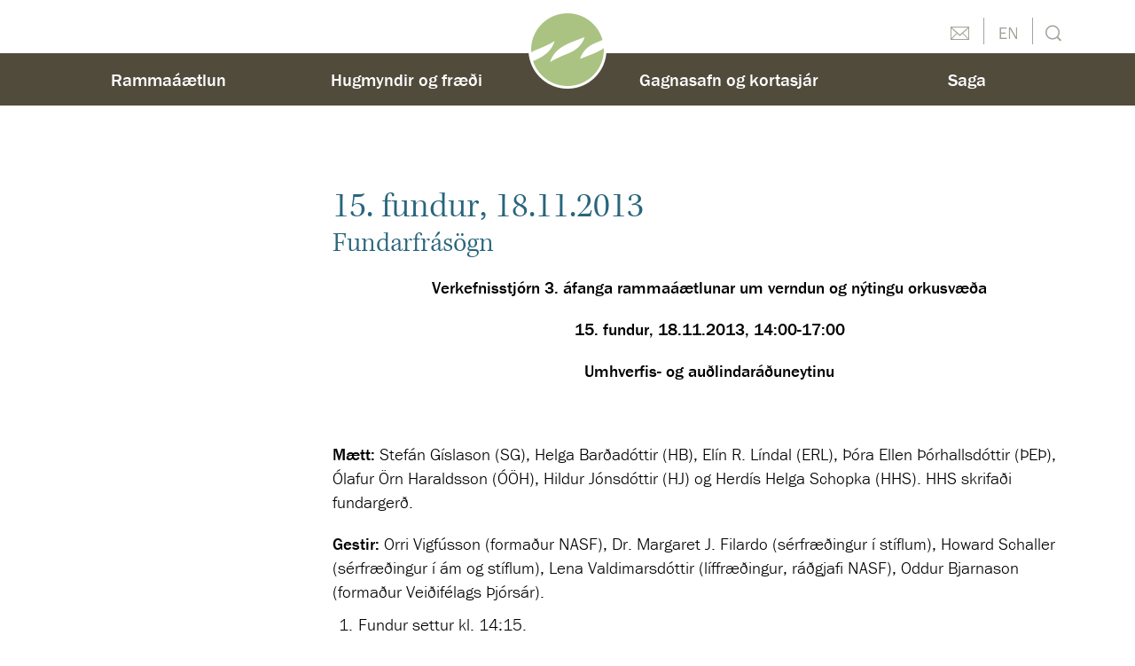

--- FILE ---
content_type: text/html;charset=UTF-8
request_url: https://www.ramma.is/gogn/15.-fundur
body_size: 8694
content:

<!DOCTYPE html>
<!-- eplica-no-index -->
<!--[if lt IE 9]><html class="msie" xmlns="http://www.w3.org/1999/xhtml" lang="is"><![endif]--><!--[if gte IE 9]><!-->
<html xmlns="http://www.w3.org/1999/xhtml" lang="is"><!--<![endif]-->
<head>
  <meta charset="utf-8" />
  <meta name="generator" content="Eplica CMS - www.eplica.is" />
  <meta name="HandheldFriendly" content="true" />
  <meta name="viewport" content="width=device-width, initial-scale=1.0" />
  <meta name="format-detection" content="telephone=no">
  <title>15. fundur, 18.11.2013 | 15. fundur | Rammaáætlun</title>

  <meta property="og:site_name" content="Rammaáætlun" />
  
  <link rel="shortcut icon" href="/skin/basic9k/i/fav.ico" />
  
  <link rel="canonical" href="https://www.ramma.is/gogn/15.-fundur/" />
  <script>if(self!=top){var ö=document.documentElement;ö.style.display='none !important';try{top.location.replace(location)}catch(e){setTimeout(function(){ö.innerHTML=''},500)}}</script>
  
  <!--[if (lt IE 9)&(!IEMobile) ]><link href="/skin/basic9k/main-oldie.css?v2.3" rel="stylesheet" /><![endif]--><!--[if gte IE 9]><!-->
  <link href="/skin/basic9k/main.css?v2.3" rel="stylesheet" /><!--<![endif]-->

  

<!--  ~~~~~~~~~~~~~~~~~~~~~~~~~~~~~
      Eplica web management system
      Eplica 3 : (4 @ f2affd8)
      Tags [release/4.8.1]
      License Eplica ISP hosted solution
      eplica4.hugsmidjan.is::tomcat-prod4
      ~~~~~~~~~~~~~~~~~~~~~~~~~~~~~
      Hugsmiðjan ehf.
      Tel. +354 550-0900
      info@eplica.is
      www.eplica.is
      ~~~~~~~~~~~~~~~~~~~~~~~~~~~~~  -->

  <link href="/gogn/15.-fundur/rss.xml" rel="alternate" type="application/rss+xml" title="15. fundur" />
  
 
<!-- begin og: tags -->
  <meta property="og:type" content="website" />
  <meta property="og:title" content="15. fundur, 18.11.2013" />
<meta name="twitter:card" content="summary_large_image" />
  <meta property="og:image" content="https://eplica-cdn.is/f/transogimage.png" />
  <meta name="twitter:image" content="https://eplica-cdn.is/f/transogimage.png" />
<!-- end og: tags -->


    <script>(function(f,o,u,c){o[u]+=' _'+f;setTimeout(function(){o[u]=o[u].replace(f,'');},8000);c=document.createElement('input');if('placeholder' in c){o[u]+=' supports-placeholders';}})(' beforejsinit',document.getElementsByTagName('html')[0],'className');</script>
  <script src="//use.typekit.net/sga1lha.js"></script>
  <script>try{Typekit.load();}catch(e){}</script>
  <script src='https://eplica-cdn.is/req/jqreq.js'></script>

  
</head>
<!-- /eplica-no-index -->
<body class=" twocol">

<div class="pgwrap">
  
<div class="pghead" id="pghead">
<div class="wrap">

  
<!-- eplica-no-index -->
<div class="brand" role="banner"><a href="/" title="Rammaáætlun - forsíða"
    ><img class="logo" src="/skin/basic9k/i/sitelogo.png" alt="Rammaáætlun" /></a></div>
<div class="skiplink"><p><a href='#pgnav' title='Valmynd'>Valmynd</a></p><hr /></div>
<!-- /eplica-no-index -->



  
</div>
</div>


  <div class="middlewrap">
  
<div role="main" class="pgmain">

    
        








<!-- eplica-search-index-fields
     SearchType=Article
     title=15. fundur, 18.11.2013
     subtitle=Fundarfrásögn
     eplica-search-index-fields -->



<!-- eplica-contentid 1-231-MainContent -->
<div class="article box" data-aid="231">
  
  <div class="boxbody">
    



    



    


    
      <h1>15. fundur, 18.11.2013</h1>
      <h2 class='subtitle'>Fundarfrásögn</h2>
    

    

  

  

  
    

    
    <p></p>

<p align="center"><strong>Verkefnisstjórn 3. áfanga rammaáætlunar um verndun og nýtingu orkusvæða</strong></p>

<p align="center"></p>

<p align="center"><strong>15. fundur, 18.11.2013, 14:00-17:00</strong></p>

<p align="center"></p>

<p align="center"><strong>Umhverfis- og auðlindaráðuneytinu</strong></p>

<p align="center"></p>

<p><strong><br />
</strong></p>

<p></p>

<p><strong>Mætt:</strong> <span>Stefán Gíslason (SG), Helga Barðadóttir (HB), Elín R. Líndal (ERL), Þóra Ellen Þórhallsdóttir (ÞEÞ), Ólafur Örn Haraldsson (ÓÖH), Hildur Jónsdóttir (HJ) og Herdís Helga Schopka (HHS). HHS skrifaði fundargerð.</span></p>

<p></p>

<p><strong>Gestir:</strong> <span>Orri Vigfússon (formaður NASF), Dr. Margaret J. Filardo (sérfræðingur í stíflum), Howard Schaller (sérfræðingur í ám og stíflum), Lena Valdimarsdóttir (líffræðingur, ráðgjafi NASF), Oddur Bjarnason (formaður Veiðifélags Þjórsár).</span></p>

<p></p>

<ol>
<li>
<p>Fundur settur kl. 14:15.</p>
</li>

<li>
<p><strong>Fundargerð fyrri fundar:</strong> <span>Samþykkt eftir örlitlar breytingar.</span></p>
</li>

<li>
<p><strong>Umsagnir stofnana um fyrirliggjandi gögn:</strong><span>Síðasta umsögnin barst klukkustund fyrir fundinn. Umsagnirnar verða því teknar fyrir á næsta fundi, föstudag 22. nóvember kl. 8:00-10:00.</span></p>
</li>

<li>
<p><strong>Skipun faghópa:</strong> <span>Rætt var áfram hvaða fræðasvið þurfi að eiga fulltrúa í faghópunum og hverjir gætu tekið sæti í þeim. Rædd var hugsanleg aðkoma þjóðfræðings til að sinna óhlutbundnum minjum (sögustöðum, álagablettum o.s.frv.), og þá aðallega hvort viðkomandi ætti að vinna með faghópi I eða II. Fram kom sú hugmynd að fá lítinn hóp til að endurskilgreina viðfangsefni og aðferðafræði faghóps III, áður en fullskipaður hópur tekur til starfa. Niðurstaða náðist um nöfn og mun SG setja sig í samband við viðkomandi.</span>&#160;</p>
</li>

<li>
<p><strong>Reglugerð um virkjunarkosti í verndar- og orkunýtingaráætlun</strong><span>: Drög að reglugerðinni eru tilbúin í UAR, en megininntak hennar snýst um hlutverk Orkustofnunar og þau gögn sem fylgja þurfa beiðni um umfjöllun um virkjunarkost. Drögin voru afhent verkefnisstjórn rétt fyrir fundinn með beiðni um umsögn (skiladagur 25. nóvember). HHS mun senda reglugerðardrögin til fulltrúa í verkefnisstjórninni og þau verða rædd á næsta fundi. Af þessu tilefni var spurt um verklagsreglur verkefnisstjórnar. Þær eru í smíðum í ráðuneytinu en eru ekki jafnlangt komnar og reglugerðin.</span></p>
</li>

<li>
<p>Orri Vigfússon (OV) frá NASF og föruneyti hans kom á fundinn kl. 16:00. Farinn var hringur um borðið þar sem allir kynntu sig. Þessi hluti fundarins fór mestmegnis fram á ensku.</p>

<ol type="a">
<li>
<p>OV gerði örstutta grein fyrir hagsmunum tengdum laxfiskum í ánni og aðkomu NASF að undirbúningi virkjana í neðri hluta Þjórsár. Einnig lagði hann fram tvö skjöl, annars vegar skýrslu frá Fish Passage Center (FPC) í Portland, Oregon, og hins vegar bréf frá Hans-Petter Fjeldstad hjá SINTEF Energy í Noregi. Bæði skjölin fjalla um skýrslu Skúla Skúlasonar og Haraldar Rafns Ingvarssonar (SSk og HRI) um laxfiska í Þjórsá, sem skrifuð var fyrir verkefnisstjórnina í október síðastliðnum.</p>
</li>

<li>
<p>Dr. Margaret Filardo (MF) tók til máls og gerði grein fyrir skýrslu FPC um verk SSk og HRI. Hér á eftir verður tæpt á helstu atriðum sem komu fram í máli MF:</p>

<ol type="i">
<li>
<p>MF telur skýrslu SSk og HRI mjög vel unna og benti sérstaklega á þá niðurstöðu sem þeir félagar lýsa að mótvægisaðgerðir við virkjanir til verndar fiskstofnum virka ekki alltaf sem skyldi og eru dýrar í rekstri.</p>
</li>

<li>
<p>Virkjanir hafa nú þegar breytt rennsli Þjórsár mikið.</p>
</li>

<li>
<p>Svokallaður water particle transit time (WTT), eða meðalferðatími vatnsdropa niður ána, er oft notaður sem staðgengilsstærð fyrir ferðatíma fiska. Í skýrslu MF kemur fram að við „eðlilegar“ aðstæður sé WTT 0,14 dagar en við breytt rennsli eftir virkjun verður WTT 2-50 dagar – þ.e. tíu til hundrað sinnum lengri en áður. Þessar tölur eru einfaldlega önnur birtingarmynd rennslishraða, sem oftast er gefinn sem rúmmetrar á sekúndu, og lýsir hraðanum út frá sjónarhóli fiska í ánni. Eins og lýst er í skýrslu SSk og HRI minnka lífslíkur seiða mikið með lengri viðverutíma seiða í ám og lónum.</p>
</li>

<li>
<p>MF færði rök fyrir því að mat Landsvirkjunar/Veiðimálastofnunar á lífslíkum seiða og fullorðinna fiska sé alltof bjartsýnt og að reynsla frá Columbia-ánni gefi ekki tilefni til slíkrar bjartsýni.</p>
</li>

<li>
<p>Hvað frekari rannsóknir snertir lagði MF áherslu á að síðbúin afföllum (e. <em>delayed mortality</em>), sem er um 78% af dánartölu (e. <em>total mortality</em>), verði gerð skil í greinargerðum virkjunaraðila. Einnig væri mikilvægt að taka tillit til afkomu ungfiska (e. <em>juvenile survival rates</em>).</p>
</li>

<li>
<p>MP lagði einnig mikla áherslu á að mat á lífvænleika stofnsins (e. <em>population viability assessment</em>) fari fram og að í þeirri vinnu verði notast við allt rófið af aðstæðum sem búast má við í ánni eftir virkjun. Aðferðin notar ákveðið líkan sem metur lifun við mismunandi aðstæður og reiknar út hve stór stofninn sé á mismunandi tímum í framtíðinni (eftir 10, 20, 30, 40 ár o.s.frv.). Stærsti vandinn er skortur á gögnum og þess vegna afar mikilvægt að afkoma ungfiska verði könnuð.</p>
</li>

<li>
<p>Áhrif fyrirhugaðra framkvæmda á aðra (lax-)fiska, og ál, eru ekki nægilega vel þekkt og ekki er góð reynsla af virkni mótvægisaðgerða sem hannaðar eru með laxfiska í huga fyrir aðrar fisktegundir.</p>
</li>

<li>
<p>Fyrirhugaðar stíflur í neðri Þjórsá eru frábrugðnar stíflum í Columbia-ánni að því leyti að þar rennur vatnið beint út í farveginn fyrir neðan stíflurnar í stað þess að vera veitt gegnum skurði talsverða vegalengd áður en það kemur aftur inn í farveginn, eins og gert er ráð fyrir í Þjórsá. Áhrif þessa á fiskstofna eru óþekkt og líklega neikvæð.</p>
</li>

<li>
<p>Litarefnistilraunir á seiðafleytum gefa ekki endilega góða mynd af hegðun seiða í seiðafleytum.</p>
</li>

<li>
<p>MF lýsti áhyggjum af stærð framkvæmdanna og því að stíflurnar myndu hindra göngu fullorðinna fiska.</p>
</li>

<li>
<p>Stofnstærð laxa og laxfiska í íslenskum ám er frekar lítil og fiskarnir lifa hér við nyrðri mörk útbreiðslusvæðis síns í ótryggu umhverfi. MF telur mikla áhættu fólgna í því að virkja við slíkar aðstæður.</p>
</li>
</ol>
</li>

<li>
<p>OV benti á að fiskistiginn við Búða sé ekki mótvægisaðgerð fyrir fyrirhugaðar framkvæmdir þar sem hann hefði verið byggður löngu áður en umræddar framkvæmdir komu til tals.</p>
</li>

<li>
<p>Spurt var hvort samanburður milli Þjórsár og Columbia-árinnar væri raunhæfur, þar sem Þjórsá er jökulá. Dr. Filardo benti á að til væru rannsóknir frá ám í Alaska og þar væru niðurstöður svipaðar og fyrir Columbia-ána.</p>
</li>

<li>
<p>Einnig var spurt hve miklu rafmagni raforkufyrirtækin „fórni“ til að búa til meiri rennsli fyrir fiska í Columbia-ánni. MF svaraði því til að upp undir helmingi af vatnsflæðinu sé iðulega veitt frá virkjuninni í þessum tilgangi.</p>
</li>

<li>
<p>Spurt var um Kaplan-túrbínur og hlut þeirra í mótvægisaðgerðum. MF benti á að þær gagnist laxfiskum frekar en öðrum fisktegundum, vegna þess að seiðafleyturnar halda fisknum frá túrbínunum með því að fleyta efstu lögum vatnsins ofan af lóninu og það séu laxfiskar sem leita helst upp í efstu lög vatnsins. &#160;</p>
</li>

<li>
<p>Lena Valdimarsdóttir benti á að engin viðbragðsáætlun hafi verið þróuð til að bregðast við fari svo að mótvægisaðgerðir bregðist.</p>
</li>

<li>
<p>Oddur Bjarnason (OV) benti á að laxinn sé í einkaeigu og sá eignarréttur sé stjórnarskrárvarinn. Landsvirkjun hafi ekki séð sér fært að sitja fund með Veiðifélagi Þjórsár í rúman áratug þótt eftir því væri leitað, þrátt fyrir ítrekaðar viljayfirlýsingar fyrirtækisins í þá átt.&#160;&#160;</p>
</li>
</ol>
</li>

<li>
<p><strong>Önnur mál:</strong> <span>Frestað til næsta fundar.</span></p>
</li>

<li>
<p>Fundi slitið kl. 17:00.</p>

<p><br />
</p>
</li>
</ol>

<p></p>

<p>Herdís H. Schopka</p>


    





















  </div>
</div>

<hr class="stream" />


        
    
    
</div>

  
<div class="pgextra2" id="pgnav">

    
        <!-- eplica-no-index -->
              <div class="mnav"
                 role="navigation"
                 aria-labelledby="menu2526303282"
              >
                <h1 class="boxhead" id="menu2526303282">Rammaáætlun</h1>
                <div class="boxbody">
                    <ul class="level1"
                      ><li class="first branch"><a href="/rammaaaetlun/" class="cat1">Rammaáætlun</a
                    
                      ><ul class="level2"
                        ><li class="branch"><a href="/rammaaaetlun/6.-afangi/">6. áfangi</a
                    
                        ><ul class="level3"
                          ><li><a href="/rammaaaetlun/6.-afangi/virkjunarkostir-til-umfjollunar/">Virkjunarkostir til umfjöllunar</a
                    ></li
                          ><li><a href="/rammaaaetlun/6.-afangi/kynningarfundir/">Kynningarfundir</a
                    ></li
                          ><li class=" last"><a href="/rammaaaetlun/6.-afangi/rannsoknir-faghopa/">Rannsóknir faghópa</a
                    ></li
                        ></ul
                        ></li
                        ><li class="branch"><a href="/rammaaaetlun/verkefnisstjorn6/">Verkefnisstjórn 6. áfanga</a
                    
                        ><ul class="level3"
                          ><li class=" last"><a href="/rammaaaetlun/verkefnisstjorn6/fundargerdir-verkefnisstjornar/">Fundargerðir verkefnisstjórnar</a
                    ></li
                        ></ul
                        ></li
                        ><li class="branch"><a href="/rammaaaetlun/nugildandi-rammaaaetlun/">Núgildandi rammaáætlun</a
                    
                        ><ul class="level3"
                          ><li><a href="/rammaaaetlun/nugildandi-rammaaaetlun/rkunytingarflokkur-samanburdur/">Orkunýtingarflokkur - samanburður</a
                    ></li
                          ><li class=" last"><a href="/rammaaaetlun/nugildandi-rammaaaetlun/rammaaaetlun-til-15.6.2022/">Rammaáætlun til 15.6.2022</a
                    ></li
                        ></ul
                        ></li
                        ><li><a href="/rammaaaetlun/allir-virkjunarkostir/">Allir virkjunarkostir</a
                    ></li
                        ><li class="branch"><a href="/rammaaaetlun/verkefnisstjorn/">Verkefnisstjórn</a
                    
                        ><ul class="level3"
                          ><li class=" last"><a href="/rammaaaetlun/verkefnisstjorn/fundargerdir-verkefnisstjornar/">Fundargerðir verkefnisstjórnar</a
                    ></li
                        ></ul
                        ></li
                        ><li><a href="/rammaaaetlun/faghopar/">Faghópar</a
                    ></li
                        ><li class="branch"><a href="/rammaaaetlun/log-og-reglur/">Lög og reglur</a
                    
                        ><ul class="level3"
                          ><li class=" last"><a href="/rammaaaetlun/log-og-reglur/hugtakaskyringar/">Hugtakaskýringar</a
                    ></li
                        ></ul
                        ></li
                        ><li class="timeline"><a href="/rammaaaetlun/ferlid/">Ferlið</a
                    ></li
                        ><li class="branch"><a href="/rammaaaetlun/adferdafraedi/">Aðferðafræði</a
                    
                        ><ul class="level3"
                          ><li class=" last"><a href="/rammaaaetlun/adferdafraedi/itarefni/">Ítarefni</a
                    ></li
                        ></ul
                        ></li
                        ><li class=" last branch"><a href="/rammaaaetlun/samrad/">Samráð</a
                    
                        ><ul class="level3"
                          ><li><a href="/rammaaaetlun/samrad/umsagnir-2010/">Umsagnir 2010</a
                    ></li
                          ><li class="umsagnir"><a href="/rammaaaetlun/samrad/umsagnir-2011/">Umsagnir 2011</a
                    ></li
                          ><li class="umsagnir"><a href="/rammaaaetlun/samrad/umsagnir-2014/">Umsagnir 2014</a
                    ></li
                          ><li class="umsagnir"><a href="/rammaaaetlun/samrad/kynning-2016/">Umsagnir 2016 - Lauk 20.apríl 2016</a
                    ></li
                          ><li class="umsagnir"><a href="/rammaaaetlun/samrad/umsagnir-2016/">Umsagnir 2016</a
                    ></li
                        ></ul
                        ></li
                      ></ul
                      ><li class="mid-left branch"><a href="/hugmyndafraedi/" class="cat2">Hugmyndir og fræði</a
                    
                      ><ul class="level2"
                        ><li><a href="/hugmyndafraedi/sjalfbaer-throun/">Sjálfbær þróun</a
                    ></li
                        ><li><a href="/hugmyndafraedi/orkulindir-og-sjalfbaerni/">Orkulindir og sjálfbærni</a
                    ></li
                        ><li><a href="/hugmyndafraedi/natturuvernd-og-sidfraedi/">Náttúruvernd og siðfræði</a
                    ></li
                        ><li><a href="/hugmyndafraedi/orkunyting/">Orkunýting</a
                    ></li
                        ><li><a href="/hugmyndafraedi/onnur-nyting/">Önnur nýting</a
                    ></li
                        ><li class=" last"><a href="/hugmyndafraedi/rannsoknir-um-rammaaaetlun/">Rannsóknir um rammaáætlun</a
                    ></li
                      ></ul
                      ></li
                      ><li class="dummy"><a href="/" class="cat3" title="(redirect á home)" aria-label="(redirect á home)">-</a
                    ></li
                      ><li class="mid-right"><a href="/gagnasafn/" class="cat4">Gagnasafn og kortasjár</a
                    ></li
                      ><li class="cat5 branch"><a href="/saga/" class="cat5">Saga</a
                    
                      ><ul class="level2"
                        ><li class="branch"><a href="/saga/5.-afangi-rammaaaetlunar/">5. áfangi (2021-2025)</a
                    
                        ><ul class="level3"
                          ><li><a href="/saga/5.-afangi-rammaaaetlunar/afdrif-4.-afanga/">Afdrif 4. áfanga</a
                    ></li
                          ><li><a href="/saga/5.-afangi-rammaaaetlunar/verekfnisstjorn-5.-afanga/">Verkefnisstjórn 5. áfanga</a
                    ></li
                          ><li><a href="/saga/5.-afangi-rammaaaetlunar/faghopar-5.afanga/">Faghópar 5. áfanga</a
                    ></li
                          ><li><a href="/saga/5.-afangi-rammaaaetlunar/virkjunarkostir-5.-afanga/">Virkjunarkostir 5. áfanga</a
                    ></li
                          ><li><a href="/saga/5.-afangi-rammaaaetlunar/kynningarfundir/">Kynningarfundir</a
                    ></li
                          ><li><a href="/saga/5.-afangi-rammaaaetlunar/rannsoknir-faghopa/">Rannsóknir faghópa</a
                    ></li
                          ><li class=" last"><a href="/saga/5.-afangi-rammaaaetlunar/lokaskyrsla-5.-afanga/">Lokaskýrsla 5. áfanga</a
                    ></li
                        ></ul
                        ></li
                        ><li class="branch"><a href="/saga/4.-afangi-2017-2021/">4. áfangi (2017-2021)</a
                    
                        ><ul class="level3"
                          ><li><a href="/saga/4.-afangi-2017-2021/afdrif-3.-afanga/">Afdrif 3. áfanga</a
                    ></li
                          ><li><a href="/saga/4.-afangi-2017-2021/verkefnisstjorn-4.-afanga/">Verkefnisstjórn 4. áfanga</a
                    ></li
                          ><li><a href="/saga/4.-afangi-2017-2021/faghopar-i-4.-afanga/">Faghópar í 4. áfanga</a
                    ></li
                          ><li><a href="/saga/4.-afangi-2017-2021/aherslur-2017-2019/">Áherslur 2017-2019</a
                    ></li
                          ><li><a href="/saga/4.-afangi-2017-2021/virkjunarkostir-i-4.-afanga/">Virkjunarkostir í 4. áfanga</a
                    ></li
                          ><li><a href="/saga/4.-afangi-2017-2021/vettvangsferdir/">Vettvangsferðir</a
                    ></li
                          ><li><a href="/saga/4.-afangi-2017-2021/malthing-og-samradsfundir/">Málþing og samráðsfundir</a
                    ></li
                          ><li><a href="/saga/4.-afangi-2017-2021/rannsoknir-faghopa/">Rannsóknir faghópa</a
                    ></li
                          ><li><a href="/saga/4.-afangi-2017-2021/gaedi-gagna-vardandi-virkjunarkosti/">Gæði gagna varðandi virkjunarkosti</a
                    ></li
                          ><li class=" last"><a href="/saga/4.-afangi-2017-2021/skil-verkefnisstjornar/">Skil verkefnisstjórnar</a
                    ></li
                        ></ul
                        ></li
                        ><li class="branch"><a href="/saga/3.-afangi/">3. áfangi (2013-2017)</a
                    
                        ><ul class="level3"
                          ><li><a href="/saga/3.-afangi/verkefnisstjorn-3.-afanga/">Verkefnisstjórn 3. áfanga</a
                    ></li
                          ><li><a href="/saga/3.-afangi/faghopar-i-3.-afanga/">Faghópar í 3. áfanga</a
                    ></li
                          ><li><a href="/saga/3.-afangi/aherslur-2013-2014/">Áherslur 2013-2014</a
                    ></li
                          ><li><a href="/saga/3.-afangi/yfirlit-yfir-starfid-2014-2016/">Framvindan 2014-2016</a
                    ></li
                          ><li><a href="/saga/3.-afangi/virkjunarkostir-i-3.-afanga/">Virkjunarkostir í 3. áfanga</a
                    ></li
                          ><li><a href="/saga/3.-afangi/rannsoknir-faghopa/">Rannsóknir faghópa</a
                    ></li
                          ><li><a href="/saga/3.-afangi/gaedi-gagna/">Gæði gagna varðandi virkjunarkosti</a
                    ></li
                          ><li><a href="/saga/3.-afangi/gogn-ur-vinnu-faghopa/">Gögn úr vinnu faghópa</a
                    ></li
                          ><li class="branch"><a href="/saga/3.-afangi/nidurstodur-3.-afanga/">Niðurstöður 3. áfanga</a
                    
                          ><ul class="level4"
                            ><li class=" last"><a href="/saga/3.-afangi/nidurstodur-3.-afanga/kort-af-verndarsvaedum/">Kort af verndarsvæðum</a
                    ></li
                          ></ul
                          ></li
                        ></ul
                        ><li><a href="/saga/milli-2.-og-3.-afanga-2011-2013/">Milli 2. og 3. áfanga, 2011-2013</a
                    ></li
                        ><li class="branch"><a href="/saga/2.-afangi-2004-2011/">2. áfangi, 2004-2011</a
                    
                        ><ul class="level3"
                          ><li><a href="/saga/2.-afangi-2004-2011/undirbuningur-2004-2007/">Undirbúningur, 2004-2007</a
                    ></li
                          ><li><a href="/saga/2.-afangi-2004-2011/verkefnisstjorn-2.-afanga/">Verkefnisstjórn 2. áfanga</a
                    ></li
                          ><li><a href="/saga/2.-afangi-2004-2011/faghopar-i-2.-afanga/">Faghópar í 2. áfanga</a
                    ></li
                          ><li><a href="/saga/2.-afangi-2004-2011/fundargerdir-i-2.-afanga/">Fundargerðir í 2. áfanga</a
                    ></li
                          ><li><a href="/saga/2.-afangi-2004-2011/framvinda-2.-afanga/">Framvinda 2. áfanga</a
                    ></li
                          ><li class=" last"><a href="/saga/2.-afangi-2004-2011/nidurstodur-2.-afanga/">Niðurstöður 2. áfanga</a
                    ></li
                        ></ul
                        ></li
                        ><li class="branch"><a href="/saga/1.-afangi-1999-2003/">1. áfangi, 1999-2003</a
                    
                        ><ul class="level3"
                          ><li><a href="/saga/1.-afangi-1999-2003/verkefnisstjorn-1.-afanga/">Verkefnisstjórn 1. áfanga</a
                    ></li
                          ><li><a href="/saga/1.-afangi-1999-2003/faghopar-i-1.-afanga/">Faghópar í 1. áfanga</a
                    ></li
                          ><li><a href="/saga/1.-afangi-1999-2003/framvinda-1.-afanga/">Framvinda 1. áfanga</a
                    ></li
                          ><li class=" last"><a href="/saga/1.-afangi-1999-2003/nidurstodur-1.-afanga/">Niðurstöður 1. áfanga</a
                    ></li
                        ></ul
                        ></li
                        ><li><a href="/saga/forsagan/">Forsagan, 1971-1999</a
                    ></li
                        ><li><a href="/saga/fyrirmynd/">Fyrirmynd</a
                    ></li
                        ><li><a href="/rammaaaetlun/addragandi-og-inntak/">Aðdragandi á alþjóðavettvangi</a
                    ></li
                        ><li class=" last branch"><a href="/saga/heimildarlisti/">Heimildalisti</a
                    
                        ><ul class="level3"
                          ><li><a href="/saga/heimildarlisti/vatnsafl/">Vatnsafl</a
                    ></li
                          ><li class=" last"><a href="/rammaaaetlun/heimildarlisti/jardhiti/">Jarðhiti</a
                    ></li
                         ></ul></li
                     ></ul></li
                 ></ul>
             
                </div>
              </div>
              <hr class="stream" />
        
      <!-- /eplica-no-index -->
  


        
    
        

<!-- eplica-no-index -->
<div class="qsearch" role="search">
  <h2 class="boxhead">Leita á vefnum</h2>
  <form class="boxbody" action="/leit" >
    
    <span class="fi_txt req"><label for="qstr">Sláðu inn leitarorð</label><input id="qstr" name="q" value="" /></span>
    <span class="fi_btn">
    
      <input class="submit" type="submit" value="Leita" />
    
    </span>
  
  </form>
</div>
<hr class="stream" />
<!-- /eplica-no-index -->





        
    <div class="enav">
      <div class="boxbody">
        <ul class="level1"
          ><li class="contact"><a href="/hafa-samband/">Hafðu samband</a></li
          ><li class="en"><a href="/english">English</a></li
        ></ul>

      </div>
    </div>
    <hr class="stream" />
    
</div>

  </div>
  <div class="pgfoot">
  <div class="wrap">
    <div class="footer" role="contentinfo" >
      <ul>
        <li>          
          <span class="firm">
            <span class="icon">
              <svg xmlns="http://www.w3.org/2000/svg" viewBox="0 0 1024 1024"><path d="M684.2 638.2c32.8-108.8 118.4-181.4 217.2-221 29.4-11.8 60.8-24.4 92.6-38C935.8 167.6 742.2 12 512 12 235.8 12 12 235.8 12 512c0 12.2.6 24.2 1.4 36.2 20.6-12.4 42.4-23.4 65-32.4 82.4-33 181.2-72.8 256.8-122.2C290 543.4 168 615.2 37.4 669.2 103.2 868.2 290.8 1012 512 1012c276.2 0 500-223.8 500-500 0-6.8-.2-13.8-.6-20.6C915 559 791.6 595.2 684.2 638.2zM529.6 561c-82.4 33-181.2 72.8-256.8 122.2 65.6-217.6 292.8-270.6 474-343.2-33 108.6-118.4 181.2-217.2 221z"/></svg>
            </span>
            Rammaáætlun
          </span>
        </li>
        <li>          
          <a href="/hafa-samband" class="contact-us">
            <span class="icon">
              <svg fill="none" xmlns="http://www.w3.org/2000/svg" viewBox="0 0 24 24"><path d="M7.289 4.908a54.397 54.397 0 0 1 9.422 0l1.51.13a2.889 2.889 0 0 1 2.313 1.546.236.236 0 0 1-.091.307l-6.266 3.88a4.25 4.25 0 0 1-4.4.045L3.47 7.088a.236.236 0 0 1-.103-.293 2.889 2.889 0 0 1 2.412-1.756l1.51-.131Z" fill="#99BD6E"/><path d="M3.362 8.767a.248.248 0 0 0-.373.187 30.35 30.35 0 0 0 .184 7.56 2.888 2.888 0 0 0 2.606 2.447l1.51.131c3.135.273 6.287.273 9.422 0l1.51-.13a2.888 2.888 0 0 0 2.606-2.449c.387-2.577.441-5.191.161-7.779a.248.248 0 0 0-.377-.182l-5.645 3.494a5.75 5.75 0 0 1-5.952.061l-5.652-3.34Z" fill="#99BD6E"/></svg>
            </span>
            Hafa samband
          </a> 
        </li>
        <li>
          <a href="/um-vefinn" class="info">
            <span class="icon">
              <svg fill="none" xmlns="http://www.w3.org/2000/svg" viewBox="0 0 24 24"><path fill-rule="evenodd" clip-rule="evenodd" d="M3.25 12a8.75 8.75 0 1 1 17.5 0 8.75 8.75 0 0 1-17.5 0ZM13 8a1 1 0 1 1-2 0 1 1 0 0 1 2 0Zm-1 2.75a.75.75 0 0 1 .75.75v5a.75.75 0 0 1-1.5 0v-5a.75.75 0 0 1 .75-.75Z" fill="#99BD6E"/></svg>
            </span>
            Um vefinn
          </a>
        </li>
        <li>          
          <a href="/veftre" class="webtree">
            <span class="icon">
              <svg fill="none" xmlns="http://www.w3.org/2000/svg" viewBox="0 0 24 24"><path d="M2 21c0 .6.4 1 1 1h5V10H2v11Zm14 1h5c.6 0 1-.4 1-1V10h-6v12Zm-6 0h4V10h-4v12ZM21 2H3c-.6 0-1 .4-1 1v5h20V3c0-.6-.4-1-1-1Z" fill="#000"/></svg>
            </span>
            Veftré
          </a>        
        </li>
      </ul>
    </div>
    <a href="/english" class="english">English</a>
    <hr class="stream" />
    
	<!-- eplica-no-index -->
    <div class="byggiraeplica" lang="is"><span class="stream">Þetta vefsvæði  </span><a href="http://www.eplica.is/" title="Þetta vefsvæði byggir á Eplica" target="_blank">byggir á Eplica</a></div>
    <!-- /eplica-no-index -->

  </div>
  </div>
</div>


  
  

  <script src='/skin/basic9k/main.js'></script>
  
  
        
<!-- Google Analytics -->
<script>
  (function(g,a){g['GoogleAnalyticsObject']=a;g[a]=g[a]||function(){(g[a].q=g[a].q||[]).push(arguments)};g[a].l=1*new Date()})(window,'ga');
  ga('create', 'UA-58370750-1', 'auto');
  ga('set', 'anonymizeIp', true);
  ga('send', 'pageview');

  if ( !window.gaHXM ) {
      window.gaHXM = {
          loadScript: 
              function (opts) {
                  var script = document.createElement('script');
                  script.async = 1;
                  script.src = '//www.google-analytics.com/analytics'+(opts==='debug'?'_debug':'')+'.js';
                  var refNode = document.getElementsByTagName('script')[0];
                  refNode.parentNode.insertBefore( script, refNode );
                  window.gaHXM.loadScript = function () {};
              },
      };
  }

 
  gaHXM.loadScript();
 

</script>
<!-- End Google Analytics -->

        
    

</body>
</html>


--- FILE ---
content_type: application/javascript
request_url: https://www.ramma.is/skin/basic9k/main.js
body_size: 2897
content:
/* Copyright Hugsmiðjan ehf. */
Req.localPath=Req.localPath||"/skin/basic9k/",Req("mobilefix","eutils","autovalidate","selectybox","labelizor","fieldsetcloner","formatchange","mobilemenu","query","equalizeheights","treecollapse","filtertable","imgpop 2","tabswitcher","mailtoenabler","anchortags",function(){"use strict";var a,b=jQuery,c=b("html"),d=b(window),e=b("body"),f=b(document),g=b.formatChange(),h=!/(?:^|;\s*)userstyles=on(?:$|\s*;)/.test(document.cookie),i={en:{}};i.is=b.beget(i.en),a=i[b("html").attr("lang")]||i.en;var j=window.EPLICA_loggedin,k=b.noop,l=j?k:function(b){i.en.newWindow="Opens in new window",i.is.newWindow="Opnast í nýjum vafraglugga",i.en.fileText="file",i.is.fileText="skjal",b.query("a").anchorTags({usePatterns:["doc","pdf","xls"],onTag:function(b,c){var d=c.pattern?c.pattern[0].toUpperCase()+" "+a.fileText:c.external?a.newWindow:"";d&&b.attr("target","_blank").attr("title",(b.attr("title")||b.text())+" ("+d+")")}})},m=j?k:function(a){a.query(".article").each(function(){var a=b(this);s(a),t(a),u(a),a.is(".news")&&r(a),n(a)}),a.query(".article, .socialmedia").each(function(){var a=b(this);o(a),p(a),q(a)})},n=e.is(".home")?k:function(a){var c=a.find(".tablewrap");c.length>0&&(c.prev().is(".tablewrap-extra")&&c.prev().remove(),c.each(function(){var a=b(this),c=a.find("table").outerWidth();if(!(c<=a.outerWidth())){b(this).before('<div class="tablewrap-extra"><div style="width:'+c+'px; height: 20px;"></div></div>');var d=b(this).prev();d.scroll(function(){a.scrollLeft(d.scrollLeft())}),a.scroll(function(){d.scrollLeft(a.scrollLeft())})}}))},o=function(a){a.find("img.popimg:not(a > img)").each(function(){b(this).wrap('<a class="img" href="#" />')}),a.find("a.img,.flickr a").filter("a.img").each(function(){var a=b(this).find("img").attr("src").replace(/\/[^\/]+\/([^\/]+)$/,"/vlarge/$1");b(this).attr("href",a)}).end().imgPopper()},p=function(a){a.find("a.videolink").Req("q-videolinks",function(){b(this).videoLinks()})},q="src"in b("<audio/>")[0]?function(a){a.find("a.audioplayer").each(function(a,c){b("<audio/>").prop({src:c.href,preload:"none",controls:!0}).insertBefore(c).append(c)})}:k,r=function(a){Req("sharebtns",function(){b('<ul class="share-widgets" />').sharebtns({wrap:"li",twitter:1,fbshare:4,facebook:5}).end().appendTo(a.find(".boxbody"))})},s=function(a){a.find(".imagebox").filter(function(){return b(this).find("li").length>1}).Req("listscroller",function(){b(this).listscroller({item:"li",paging:!0,statusPager:!1,jumpPager:!1,animation:"crossfade",speed:800,autoScrollDelay:6e3,windowSize:1,stepSize:1})})},t=function(a){a.find(".collapse").each(function(){var a=b(this).addClass("collapse-active collapse-closed");a.nextUntil("h2, h3, hr, .buttons, .share-widgets").wrapAll('<div class="collapseouter" style="display: none" />').wrapAll('<div class="collapsebox" />'),a.wrapInner('<a href="#" />').on("click",function(c){a.toggleClass("collapse-closed").next().slideToggle("fast"),n(b(this).next()),c.preventDefault()})})},u=function(a){a.find(".tabhead").each(function(){var a=b(this).addClass("tabhead-active");a.nextUntil(".tabhead, hr, .buttons, .share-widgets").addBack().wrapAll('<div class="tabwrap" />')}),a.find(".tabwrap").makeTabbox().tabSwitcher()},v=function(a){a.find("#qstr").labelizor(),x(a),w(a),a.find('input[type="tel"]').constrainNumberInput(),a.find("select").selectybox(),a.query("form").autoValidate({errorMsgType:"inlineonly",validateEachField:"change"}),b(".cloneable").fieldsetCloner({addBtnTemplate:'<div class="%{className}"><strong><a href="#" title="%{tooltip}">%{label}</a></strong></div>',rowNameSel:"data-clonetitle",cloneMaxSel:"data-clonemax",buttonPlacement:"after",addBtnClass:"myfunkybtn",cloneClass:"",addDelBtn:!0,showSpeed:"fast"})},w=function(a){a.find("input:submit, input:reset").each(function(){var a=b(this);b("<button>").attr({type:a.attr("type"),name:a.attr("name")}).text(a.val()).replaceAll(a)})},x=c.is(".supports-placeholders")?k:function(a){a.find("input,textarea").filter("[placeholder]").labelizor({})},y=function(){i.is.callPrompt="Hringja í ",i.en.callPrompt="Call ",f.on("click",'a[href^="tel:"]',function(c){if(g.isLarge){var d=b(this).text().match(/\+?\d[\s\-\d]+\d/),e=d&&d[0]||this.href.substr(4);confirm(a.callPrompt+e+" ?")||c.preventDefault()}})},z=function(){f.one("mobilemenuopened",function(){b(".mnav").treeCollapse({branch:"li:has(ul)",doTogglers:1,toggler:"> a.expand",startOpen:"li.parent:has(ul), li.current:has(ul)"})})},A=function(){b(".sitemap").treeCollapse({branch:"li:has(ul)",doTogglers:1,toggler:"> a.expand",startOpen:"ul.level1 > li:has(ul)"})},B=function(){b(".skiplink").after('<div class="searchlink"><p><a href="#pgnav" title="Leit">Leit</a></div>'),d.one("formatchange.search",function(){g.becameLarge?f.on("click.searchoutside",function(a){"qstr"!=a.target.id&&"submit"!=a.target.type&&c.removeClass("search-open")}):g.leftLarge&&f.off("click.searchoutside")}).trigger("formatchange.search"),b(".searchlink").on("click",function(a){a.preventDefault(),a.stopPropagation(),c.toggleClass("search-open")}),b("#qstr").on("keyup",function(a){a.preventDefault(),b(this).val().length>0?b(".qsearch").addClass("writing"):b(".qsearch").removeClass("writing")})},C=function(){const a=b(".imgbanner .image");a.length&&d.on("formatchange.imagebanner",function(){"phone"===g.format||"phablet"===g.format?a.each(function(){b(this).css({"background-image":"url("+b(this).attr("data-imgsmall")+")"})}):"tablet"===g.format||"netbook"===g.format?a.each(function(){b(this).css({"background-image":"url("+b(this).attr("data-imgmedium")+")"})}):a.each(function(){b(this).css({"background-image":"url("+b(this).attr("data-imglarge")+")"})})}).trigger("formatchange.imagebanner")},D=e.is(".home")?function(a){C(),b(".milestone-links li").each(function(){var a=b(this);a.on("click",function(b){window.location=a.find("a").prop("href")}),a.css("cursor","pointer")});var c=b(".quicklinks, .homenews");d.on("formatchange.milli",function(){g.becameLarge||g.isLarge?c.equalizeHeights():c.equalizeHeights("destroy")}).trigger("formatchange.milli")}:k,E=e.is(".milli")?function(a){var c=b(".articlelist .item");d.on("formatchange.milli",function(){g.becameLarge||g.isLarge?c.equalizeHeights():c.equalizeHeights("destroy")}).trigger("formatchange.milli"),c.each(function(){var a=b(this);a.on("click",function(b){window.location=a.find("a").prop("href")}),a.css("cursor","pointer")})}:k,F=function(){var a=b(".tabs");d.on("formatchange.tab",function(b){g.isSmall||g.becameSmall?a.find("a").on("click.droptab",function(){a.toggleClass("focused")}):g.leftSmall&&(a.find("a").off("click.droptab"),a.removeClass("focused"))}).trigger("formatchange.tab")},G=e.is(".umsagnir")?function(){b(".descr span").each(function(){b(this).text().length>80&&b(this).text(b(this).text().substr(0,77)+"...")}),b(".article .tabwrap:last").append(b(".umsoknir-list")),b(".umsoknir-list table").filterTable()}:k,H=function(){var a=b(".snav, .middlewrap");d.on("formatchange.middlewrap",function(){g.becameLarge||g.isLarge?a.equalizeHeights():a.equalizeHeights("destroy")}).trigger("formatchange.middlewrap")};f.on("domupdated.main",function(a,c){var d=b(c||this);j||(d.query("table").wrap('<div class="tablewrap" />'),d.query("ol").attr("data-oltype",function(){return this.type||""}),d.query(".netfang").mailtoEnabler(),h&&B(),h&&D(d),h&&E(d)),l(d),h&&m(d),v(d)}).trigger("domupdated.main"),H(),h&&F(),h&&G(),h&&A(),h&&b.initMobileMenu(),h&&z(),y(),b("html").removeClass("beforejsinit"),b.fixSkiplinks&&b.fixSkiplinks()});